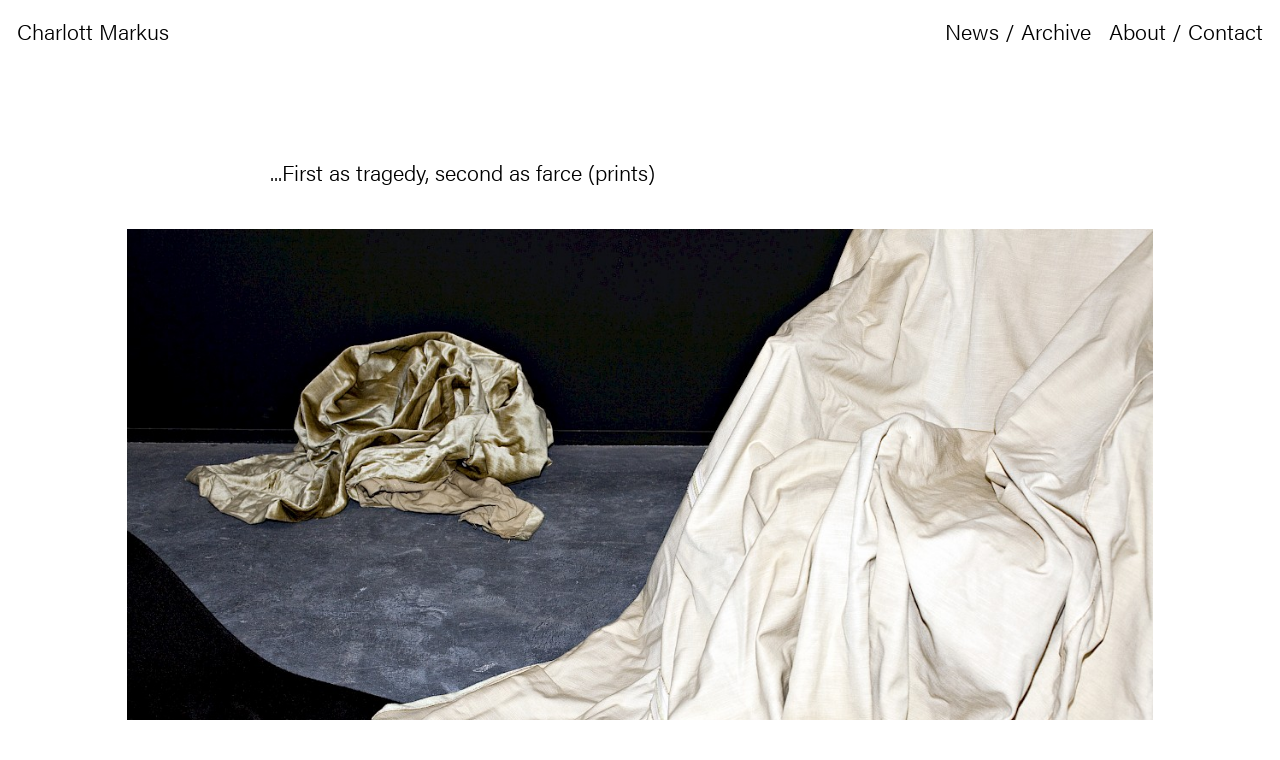

--- FILE ---
content_type: text/html; charset=utf-8
request_url: http://www.charlottmarkus.com/projects/first-as-tragedy-second-as-farce-triptych/
body_size: 912
content:
<!DOCTYPE html>
<html lang="en">
<head>
  <meta charset="UTF-8">
  <meta name="viewport" content="width=device-width, initial-scale=1.0">
  <link rel="stylesheet" type="text/css" href="/site/templates/css/main.css">
  <script src="https://use.typekit.net/lss3jtt.js"></script>
  <script>try{Typekit.load({ async: true });}catch(e){}</script>
  <title>Charlott Markus</title>

  <script defer data-domain="charlottmarkus.com" src="https://plausible.joelgalvez.com/js/script.js"></script>



</head>
<body class="template-project">
  <div class="container">
    <menu>
      <a class="home" href="/">Charlott Markus</a>
      <span>

        <a href="/news/">News / Archive</a>&nbsp;&nbsp;

                  <a href="/about/">About / Contact</a>
              </span>
    </menu>
    <main>
<h2>
  ...First as tragedy, second as farce (prints)</h2>
<figure>
            <img src="/site/assets/files/1051/img_9214.1200x900.jpg" alt="">
    <figcaption>
          </figcaption>
  </figure>
<div class="text">
  <p>Pigment print on Hahnemühle archival photo paper, 2010<br />
59x89 cm</p>

<p>Edition 3</p>

<p>(The series is also part of a spatial installation with the same name)</p>

<p>Made possible by the support of AFK - Amsterdams Fonds voor de Kunst</p></div>
      <figure>
        <img src="/site/assets/files/1051/img_9674.1200x900.jpg" alt="">
    <figcaption>
          </figcaption>
  </figure>
    <figure>
        <img src="/site/assets/files/1051/img_9642.1200x900.jpg" alt="">
    <figcaption>
          </figcaption>
  </figure>
    <figure>
        <img src="/site/assets/files/1051/img_9445.1200x900.jpg" alt="">
    <figcaption>
          </figcaption>
  </figure>
    <figure>
        <img src="/site/assets/files/1051/img_9698.1200x900.jpg" alt="">
    <figcaption>
          </figcaption>
  </figure>
    <figure>
        <img src="/site/assets/files/1051/img_9398.1200x900.jpg" alt="">
    <figcaption>
          </figcaption>
  </figure>
    <figure>
        <img src="/site/assets/files/1051/afk_met_zwart_rgb.1200x900.jpg" alt="">
    <figcaption>
          </figcaption>
  </figure>
<div class="back">
          <a href="/projects/first-as-tragedy-second-as-farce/">Previous project</a>
    
           /
              <a href="/projects/the-thought-of-hiding/">Next project</a>
    
  </div>
<div class="back">
  <a href="/">Back to overview</a>
</div>
    </main>
  </div>
</body>
</html>

--- FILE ---
content_type: text/css
request_url: http://www.charlottmarkus.com/site/templates/css/main.css
body_size: 1314
content:
/* http://meyerweb.com/eric/tools/css/reset/
   v2.0 | 20110126
   License: none (public domain)
*/
html, body, div, span, applet, object, iframe,
h1, h2, h3, h4, h5, h6, p, blockquote, pre,
a, abbr, acronym, address, big, cite, code,
del, dfn, em, img, ins, kbd, q, s, samp,
small, strike, strong, sub, sup, tt, var,
b, u, i, center,
dl, dt, dd, ol, ul, li,
fieldset, form, label, legend,
table, caption, tbody, tfoot, thead, tr, th, td,
article, aside, canvas, details, embed,
figure, figcaption, footer, header, hgroup,
menu, nav, output, ruby, section, summary,
time, mark, audio, video {
  margin: 0;
  padding: 0;
  border: 0;
  font-size: 100%;
  font: inherit;
  vertical-align: baseline; }

/* HTML5 display-role reset for older browsers */
article, aside, details, figcaption, figure,
footer, header, hgroup, menu, nav, section {
  display: block; }

body {
  line-height: 1; }

ol, ul {
  list-style: none; }

blockquote, q {
  quotes: none; }

blockquote:before, blockquote:after,
q:before, q:after {
  content: '';
  content: none; }

table {
  border-collapse: collapse;
  border-spacing: 0; }

html {
  -webkit-box-sizing: border-box;
          box-sizing: border-box;
  overflow-y: scroll; }

*, *:before, *:after {
  -webkit-box-sizing: inherit;
          box-sizing: inherit; }

html {
  overflow-y: scroll; }
  @media (min-width: 1151px) {
    html {
      font-size: 140%; } }
  @media (min-width: 901px) {
    html {
      font-size: 140%; } }
  @media (min-width: 601px) and (max-width: 900px) {
    html {
      font-size: 120%; } }
  @media (max-width: 600px) {
    html {
      font-size: 110%; } }

body {
  line-height: 1.3;
  font-family: "acumin-pro",sans-serif;
  font-weight: 300; }

img {
  max-width: 100%;
  height: auto;
  vertical-align: bottom; }

.container {
  max-width: 70rem;
  margin: 0 auto;
  padding: 0.75rem; }

a {
  color: inherit; }
  a:hover {
    opacity: 0.1; }
  a.block {
    display: block;
    text-decoration: none; }
    a.block:hover {
      opacity: 0.95; }
      a.block:hover figcaption {
        opacity: 0.1; }

@media (min-width: 901px) {
  menu {
    display: -webkit-box;
    display: -ms-flexbox;
    display: flex;
    -webkit-box-pack: justify;
        -ms-flex-pack: justify;
            justify-content: space-between; }
    menu a {
      -webkit-box-flex: 0;
          -ms-flex: 0 0 auto;
              flex: 0 0 auto;
      text-decoration: none; } }

@media (max-width: 900px) {
  menu {
    text-align: center; }
    menu .home {
      display: block;
      margin-bottom: 0.5rem; } }

main {
  margin: 1rem 0;
  margin-top: 5rem; }

.news .newsitem {
  display: block;
  margin-bottom: 0.75rem;
  text-decoration: none; }

@supports (display: grid) {
  @media (min-width: 601px) {
    .projects {
      display: grid;
      grid-template-columns: 1fr 1fr;
      grid-gap: 0.75rem; } }
  @media (min-width: 901px) and (max-width: 1150px) {
    .projects {
      grid-template-columns: 1fr 1fr; } }
  @media (min-width: 1151px) {
    .projects {
      grid-template-columns: 1fr 1fr 1fr; } } }

.projects .news,
.projects .project {
  margin-bottom: 2rem; }

h2,
.content,
.text {
  max-width: 33rem;
  margin: 0 auto; }

h2 {
  margin-bottom: 1.875rem; }

.text p {
  margin-bottom: 0.75rem; }

figure video {
  width: 100%;
  height: auto; }

figure figcaption {
  margin-top: 0.15rem; }

.date {
  display: block;
  font-weight: 400;
  font-size: 0.65rem; }

.template-project img {
  max-height: 95vh; }

.template-project figure {
  text-align: center;
  margin: 1.875rem auto;
  max-width: 1200px; }
  .template-project figure figcaption {
    font-weight: 400;
    font-size: 0.65rem; }

.template-project .back {
  text-align: center;
  margin-top: 3rem; }

.template-article img,
.template-newsitem img {
  display: block;
  margin: 1.875rem auto; }

.template-news a + h2 {
  margin-top: 5rem; }
